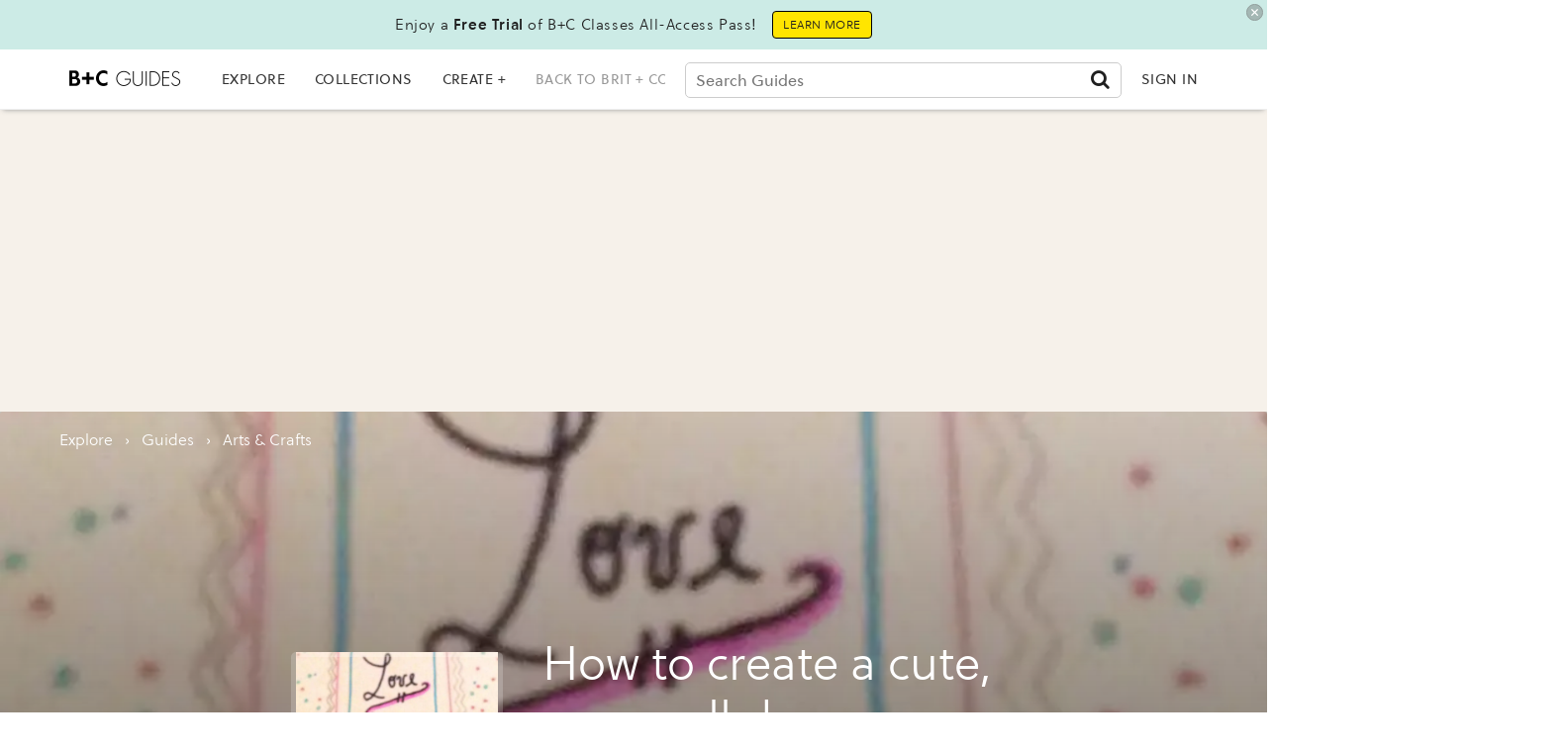

--- FILE ---
content_type: text/html; charset=utf-8
request_url: https://www.google.com/recaptcha/api2/aframe
body_size: 267
content:
<!DOCTYPE HTML><html><head><meta http-equiv="content-type" content="text/html; charset=UTF-8"></head><body><script nonce="9JV5swUwlmbuYyHRHvl0YA">/** Anti-fraud and anti-abuse applications only. See google.com/recaptcha */ try{var clients={'sodar':'https://pagead2.googlesyndication.com/pagead/sodar?'};window.addEventListener("message",function(a){try{if(a.source===window.parent){var b=JSON.parse(a.data);var c=clients[b['id']];if(c){var d=document.createElement('img');d.src=c+b['params']+'&rc='+(localStorage.getItem("rc::a")?sessionStorage.getItem("rc::b"):"");window.document.body.appendChild(d);sessionStorage.setItem("rc::e",parseInt(sessionStorage.getItem("rc::e")||0)+1);localStorage.setItem("rc::h",'1768989619806');}}}catch(b){}});window.parent.postMessage("_grecaptcha_ready", "*");}catch(b){}</script></body></html>

--- FILE ---
content_type: application/javascript; charset=utf-8
request_url: https://fundingchoicesmessages.google.com/f/AGSKWxWuDw1De-1qFgUMG6mLlqdP3qs-rA6JQOCjoJxRtmAw5AQx-zgQ0_VLLv4drJPd2NtjSc39hupmzmA3IeabiMaW009W-9TAxfDfqw6aFTv5OjqEugC9XlbM66v3pVLyVqgM9b7GpUhOmWrKAujC1EoKazO2Uz4z4iEGwy63liw2JolO1KM9MNF4vu4g/_-ad-resize-_textads..digital/ads//ads/adp4./admarker.
body_size: -1290
content:
window['6707d782-cd41-4805-913d-d2743a58b590'] = true;